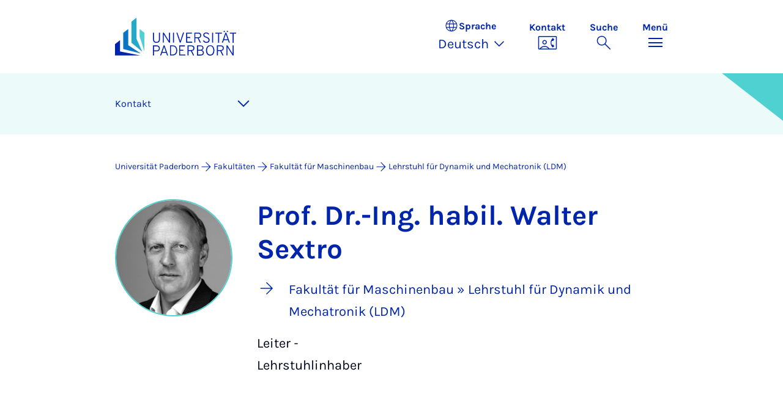

--- FILE ---
content_type: text/html; charset=utf-8
request_url: https://www.uni-paderborn.de/person/21220
body_size: 12710
content:
<!DOCTYPE html>
<html lang="de">
<head>

<meta charset="utf-8">
<!-- 
	Copyright Universität Paderborn

	This website is powered by TYPO3 - inspiring people to share!
	TYPO3 is a free open source Content Management Framework initially created by Kasper Skaarhoj and licensed under GNU/GPL.
	TYPO3 is copyright 1998-2026 of Kasper Skaarhoj. Extensions are copyright of their respective owners.
	Information and contribution at https://typo3.org/
-->


<link rel="icon" href="/_assets/2fef5a57ccfb6518b32ca960619c0f44/Icons/favicon.ico" type="image/vnd.microsoft.icon">
<title>Prof. Dr.-Ing. habil. Walter Sextro - Kontakt | Universität Paderborn</title>
<meta name="generator" content="TYPO3 CMS">
<meta name="viewport" content="width=device-width, initial-scale=1, minimum-scale=1, maximum-scale=5">
<meta name="twitter:card" content="summary">
<meta property="upb:pageid" content="29691">
<meta property="upb:changed" content="25.08.2023 09:45:39">
<meta property="upb:changedts" content="1692949539">
<meta name="copyright" content="Universität Paderborn">


<link rel="stylesheet" href="/typo3temp/assets/compressed/merged-651ef7f60a1f7281557e400a5c662884-11f13ed3c799fcf4dfcaa548e827ef6a.css.gz?1768800185" media="all">
<link href="/_assets/41f313ddc60e6583fa91411440628db0/Dist/Css/researcher-profile.min.css?1768558488" rel="stylesheet" >
<link href="/_assets/41f313ddc60e6583fa91411440628db0/Dist/Css/breadcrumb.min.css?1768558488" rel="stylesheet" >
<link href="/_assets/41f313ddc60e6583fa91411440628db0/Dist/Css/room-map.min.css?1768558488" rel="stylesheet" >
<link href="/_assets/41f313ddc60e6583fa91411440628db0/Dist/Css/accordion.min.css?1768558488" rel="stylesheet" >
<link href="/_assets/41f313ddc60e6583fa91411440628db0/Dist/Css/publications.min.css?1768558488" rel="stylesheet" >
<link href="/_assets/41f313ddc60e6583fa91411440628db0/Dist/Css/stage.min.css?1768558488" rel="stylesheet" >
<link href="/_assets/41f313ddc60e6583fa91411440628db0/Dist/Css/anchor-navigation.min.css?1768558488" rel="stylesheet" >






<link rel="apple-touch-icon" sizes="57x57" href="/typo3conf/ext/upb_base/Resources/Public/Icons/favicons/apple-icon-57x57.png">
<link rel="apple-touch-icon" sizes="60x60" href="/typo3conf/ext/upb_base/Resources/Public/Icons/favicons/apple-icon-60x60.png">
<link rel="apple-touch-icon" sizes="72x72" href="/typo3conf/ext/upb_base/Resources/Public/Icons/favicons/apple-icon-72x72.png">
<link rel="apple-touch-icon" sizes="76x76" href="/typo3conf/ext/upb_base/Resources/Public/Icons/favicons/apple-icon-76x76.png">
<link rel="apple-touch-icon" sizes="114x114" href="/typo3conf/ext/upb_base/Resources/Public/Icons/favicons/apple-icon-114x114.png">
<link rel="apple-touch-icon" sizes="120x120" href="/typo3conf/ext/upb_base/Resources/Public/Icons/favicons/apple-icon-120x120.png">
<link rel="apple-touch-icon" sizes="144x144" href="/typo3conf/ext/upb_base/Resources/Public/Icons/favicons/apple-icon-144x144.png">
<link rel="apple-touch-icon" sizes="152x152" href="/typo3conf/ext/upb_base/Resources/Public/Icons/favicons/apple-icon-152x152.png">
<link rel="apple-touch-icon" sizes="180x180" href="/typo3conf/ext/upb_base/Resources/Public/Icons/favicons/apple-icon-180x180.png">
<link rel="icon" type="image/png" href="/typo3conf/ext/upb_base/Resources/Public/Icons/favicons/favicon-32x32.png" sizes="32x32">
<link rel="icon" type="image/png" href="/typo3conf/ext/upb_base/Resources/Public/Icons/favicons/favicon-96x96.png" sizes="96x96">
<link rel="icon" type="image/png" href="/typo3conf/ext/upb_base/Resources/Public/Icons/favicons/favicon-16x16.png" sizes="16x16">


<meta name="msapplication-TileImage" content="/typo3conf/ext/upb_base/Resources/Public/Icons/favicons/ms-icon-144x144.png">
<link href="/typo3conf/ext/upb/Resources/Public/Files/fonts/fontawesome-webfont.woff2" as="font" crossorigin>
<link rel="canonical" href="https://www.uni-paderborn.de/person/21220"/>

<link rel="alternate" hreflang="de-DE" href="https://www.uni-paderborn.de/person/21220"/>
<link rel="alternate" hreflang="en-GB" href="https://www.uni-paderborn.de/en/person/21220"/>
<link rel="alternate" hreflang="x-default" href="https://www.uni-paderborn.de/person/21220"/>
</head>
<body>

    
    

    
    








<header class="main-header sticky-top w-100">
    <nav class="navbar">
        <div class="container">
            
                    
                            <a class="navbar-brand" title="Zur Startseite" href="/">
                                <img alt="UPB Logo" src="/_assets/41f313ddc60e6583fa91411440628db0/Dist/Media/images/upb-logo-de.svg" width="393" height="123" />
                            </a>
                        
                
            <div class="d-flex navbar-actions">
                <div class="navbar-action-item d-none d-lg-block lang-switch">
                    <button class="navbar-button" data-bs-toggle="popover" data-bs-placement="bottom"
                            data-bs-offset="-40,0" data-bs-content-id="popover-content" tabindex="0" role="button">
                        <span class="header">
                            <span>Sprache</span>
                            
<svg xmlns="http://www.w3.org/2000/svg" class="icon "><use xlink:href="#icon-language"></use></svg>

                            <span class="label">Sprache</span>
                        </span>
                        
                            
                                <span class="lang">Deutsch
<svg xmlns="http://www.w3.org/2000/svg" class="icon "><use xlink:href="#icon-expand_more"></use></svg>
</span>
                            
                        
                            
                        
                            
                        
                    </button>
                </div>
                
                    <div class="navbar-action-item d-none d-lg-block contact">
                        <a class="navbar-button" title="Weiter zu Kontakt" href="/kontakt">
                            <span>Kontakt</span>
                            
<svg xmlns="http://www.w3.org/2000/svg" class="icon "><use xlink:href="#icon-contact_phone"></use></svg>

                        </a>
                    </div>
                
                <div class="d-flex navbar-actions_main">
                    <ul class="navbar-actions_main-items">
                        
                            <li class="d-none d-lg-block navbar-action-item">
                                <button class="navbar-button navbar-button--collapse-search" type="button"
                                        aria-controls="searchBarUPB" aria-expanded="false" aria-label="Suche umschalten">
                                    <span>Suche</span>
                                    
<svg xmlns="http://www.w3.org/2000/svg" class="icon icon-open search"><use xlink:href="#icon-search"></use></svg>

                                    
<svg xmlns="http://www.w3.org/2000/svg" class="icon icon-close close"><use xlink:href="#icon-close"></use></svg>

                                </button>
                            </li>
                        
                        <li class="navbar-action-item">
                            <button class="navbar-button navbar-button--collapse-menu" type="button"
                                    aria-controls="navbarUPB" aria-expanded="false" aria-label="Menü umschalten">
                                <span>Menü</span>
                                <div class="css-icon-wrapper">
                                    <div class="menu-toggle-icon"></div>
                                </div>
                            </button>
                        </li>
                    </ul>
                </div>
            </div>
        </div>
        <div id="popover-content" class="language-switcher d-none">
            <ul class="list-group list-group-flush">
                
                    
                    
                    
                        <li class="list-group-item active" aria-current="true">
                            <a class="d-block" href="/person/21220">Deutsch</a>
                        </li>
                    
                
                    
                    
                    
                        <li class="list-group-item" aria-current="false">
                            <a class="d-block" href="/en/person/21220">English</a>
                        </li>
                    
                
                    
                    
                    
                
            </ul>
        </div>
    </nav>
    <nav class="navbar-collapse navbar-navigation bg-white collapse" id="navbarUPB">
        
<div class="container">
    <div class="row">
        <div class="col overflow-auto-mobile">
            <div class="controls">
                <button type="button" class="close-submenu">
                    Zurück
                </button>
                <ul class="breadcrumb" aria-label="breadcrumb">
                    <li>
                        <button type="button" aria-label="Zurück zum Hauptmenü">
                            Hauptmenü
                        </button>
                    </li>
                </ul>
            </div>
            <div class="menu-wrapper">
                <div class="grid">
                    <ul class="main-menu" role="menubar">
                        
                            <li>
                                
                                        <button type="button" title="toggle submenu" class="toggle-submenu">
                                            Studium
                                            
<svg xmlns="http://www.w3.org/2000/svg" class="icon "><use xlink:href="#icon-arrow_forward"></use></svg>

                                        </button>
                                    
                                
                                    
    <ul role="menu">
        <li>
            <a href="/studium" role="">
                    Seite &quot;Studium&quot; öffnen
            </a>
        </li>
        
            <li>
                
                        <a href="/studium/studieninteressierte" role="">
                            Studieninteressierte
                        </a>
                    
                
            </li>
        
            <li>
                
                        <a href="/studium/studierende" role="">
                            Studierende
                        </a>
                    
                
            </li>
        
            <li>
                
                        <a href="/studium/schulen-lehrerinnen" role="">
                            Schulen &amp; Lehrer*innen
                        </a>
                    
                
            </li>
        
    </ul>

                                
                            </li>
                        
                            <li>
                                
                                        <button type="button" title="toggle submenu" class="toggle-submenu">
                                            Lehre
                                            
<svg xmlns="http://www.w3.org/2000/svg" class="icon "><use xlink:href="#icon-arrow_forward"></use></svg>

                                        </button>
                                    
                                
                                    
    <ul role="menu">
        <li>
            <a href="/lehre" role="">
                    Seite &quot;Lehre&quot; öffnen
            </a>
        </li>
        
            <li>
                
                        <button type="button" title="toggle submenu" class="toggle-submenu">
                            Profil
                            
<svg xmlns="http://www.w3.org/2000/svg" class="icon "><use xlink:href="#icon-arrow_forward"></use></svg>

                        </button>
                    
                
                    
    <ul role="menu">
        <li>
            <a href="/lehre/profil" role="">
                    Seite &quot;Profil&quot; öffnen
            </a>
        </li>
        
            <li>
                
                        <a href="/lehre/profil/leitbild-fuer-studium-und-lehre" role="">
                            Leitbild für Studium und Lehre
                        </a>
                    
                
            </li>
        
            <li>
                
                        <a href="/lehre/profil/digitalisierung-e-learning" role="">
                            Digitalisierung &amp; E-Learning
                        </a>
                    
                
            </li>
        
            <li>
                
                        <a href="/lehre/profil/open-source" role="">
                            Open Source
                        </a>
                    
                
            </li>
        
    </ul>

                
            </li>
        
            <li>
                
                        <button type="button" title="toggle submenu" class="toggle-submenu">
                            Lehren
                            
<svg xmlns="http://www.w3.org/2000/svg" class="icon "><use xlink:href="#icon-arrow_forward"></use></svg>

                        </button>
                    
                
                    
    <ul role="menu">
        <li>
            <a href="/lehre/lehren" role="">
                    Seite &quot;Lehren&quot; öffnen
            </a>
        </li>
        
            <li>
                
                        <a href="/lehre/lehren/kompetenzorientiert-lehren" role="">
                            Kompetenzorientiert Lehren
                        </a>
                    
                
            </li>
        
            <li>
                
                        <a href="/lehre/lehren/pruefungen-gestalten" role="">
                            Prüfungen gestalten
                        </a>
                    
                
            </li>
        
            <li>
                
                        <a href="/lehre/lehren/lehre-organisieren" role="">
                            Lehre organisieren
                        </a>
                    
                
            </li>
        
            <li>
                
                        <a href="/lehre/lehren/lehrevaluation" role="">
                            Lehrevaluation
                        </a>
                    
                
            </li>
        
            <li>
                
                        <a href="/lehre/lehren/studium-generale" role="">
                            Studium Generale
                        </a>
                    
                
            </li>
        
            <li>
                
                        <a href="/lehre/lehren/upbforfuture" role="">
                            Ringvorlesung Nachhaltigkeit
                        </a>
                    
                
            </li>
        
    </ul>

                
            </li>
        
            <li>
                
                        <a href="/lehre/ki-in-der-lehre" role="">
                            KI in der Lehre
                        </a>
                    
                
            </li>
        
            <li>
                
                        <button type="button" title="toggle submenu" class="toggle-submenu">
                            Digitale Lehre
                            
<svg xmlns="http://www.w3.org/2000/svg" class="icon "><use xlink:href="#icon-arrow_forward"></use></svg>

                        </button>
                    
                
                    
    <ul role="menu">
        <li>
            <a href="/lehre/digitale-lehre" role="">
                    Seite &quot;Digitale Lehre&quot; öffnen
            </a>
        </li>
        
            <li>
                
                        <a href="/lehre/digitale-lehre" role="">
                            Digitale Lehre
                        </a>
                    
                
            </li>
        
            <li>
                
                        <a href="/lehre/digitale-lehre/lehrmaterial-digitalisieren" role="">
                            Digitale Lernräume
                        </a>
                    
                
            </li>
        
            <li>
                
                        <a href="/lehre/digitale-lehre/digitale-pruefformate" role="">
                            Digitale Prüfformate
                        </a>
                    
                
            </li>
        
            <li>
                
                        <a href="/lehre/digitale-lehre/uebersicht-pruefungssysteme" role="">
                            Übersicht Prüfungssysteme
                        </a>
                    
                
            </li>
        
            <li>
                
                        <a href="/lehre/digitale-lehre/digitale-tools" role="">
                            Digitale Tools
                        </a>
                    
                
            </li>
        
            <li>
                
                        <a href="/lehre/ki-in-der-lehre" role="">
                            KI in der Lehre
                        </a>
                    
                
            </li>
        
            <li>
                
                        <a href="/lehre/digitale-lehre/faqs" role="">
                            FAQs
                        </a>
                    
                
            </li>
        
    </ul>

                
            </li>
        
            <li>
                
                        <button type="button" title="toggle submenu" class="toggle-submenu">
                            Qualifizierung und Service
                            
<svg xmlns="http://www.w3.org/2000/svg" class="icon "><use xlink:href="#icon-arrow_forward"></use></svg>

                        </button>
                    
                
                    
    <ul role="menu">
        <li>
            <a href="/lehre/qualifizierung-und-service" role="">
                    Seite &quot;Qualifizierung und Service&quot; öffnen
            </a>
        </li>
        
            <li>
                
                        <a href="/lehre/qualifizierung-und-service/hochschuldidaktik" role="">
                            Hochschuldidaktik
                        </a>
                    
                
            </li>
        
            <li>
                
                        <a href="/lehre/qualifizierung-und-service/kompetenzzentrum-schreiben" role="">
                            Kompetenzzentrum Schreiben
                        </a>
                    
                
            </li>
        
            <li>
                
                        <a href="/lehre/qualifizierung-und-service/interne-fort-und-weiterbildung" role="">
                            Interne Fort- und Weiterbildung
                        </a>
                    
                
            </li>
        
            <li>
                
                        <a href="/lehre/qualifizierung-und-service/plaz" role="">
                            Angebote in der Lehrkräftebildung (PLAZ)
                        </a>
                    
                
            </li>
        
            <li>
                
                        <a href="/lehre/qualifizierung-und-service/angebote-der-fakultaeten" role="">
                            Angebote der Fakultäten
                        </a>
                    
                
            </li>
        
            <li>
                
                        <a href="/lehre/qualifizierung-und-service/lehre-international" role="">
                            Lehre International
                        </a>
                    
                
            </li>
        
    </ul>

                
            </li>
        
            <li>
                
                        <button type="button" title="toggle submenu" class="toggle-submenu">
                            Lehrinnovationen
                            
<svg xmlns="http://www.w3.org/2000/svg" class="icon "><use xlink:href="#icon-arrow_forward"></use></svg>

                        </button>
                    
                
                    
    <ul role="menu">
        <li>
            <a href="/lehre/lehrinnovationen" role="">
                    Seite &quot;Lehrinnovationen&quot; öffnen
            </a>
        </li>
        
            <li>
                
                        <a href="/lehre/lehrinnovationen/lehrpreise-an-der-upb" role="">
                            Lehrpreise an der UPB
                        </a>
                    
                
            </li>
        
            <li>
                
                        <a href="/lehre/lehrinnovationen/fellowship" role="">
                            Fellowship
                        </a>
                    
                
            </li>
        
            <li>
                
                        <a href="/lehre/lehrinnovationen/tag-der-lehre" role="">
                            Tag der Lehre
                        </a>
                    
                
            </li>
        
            <li>
                
                        <a href="/lehre/lehrinnovationen/lehrprojekte" role="">
                            Lehrprojekte
                        </a>
                    
                
            </li>
        
            <li>
                
                        <a href="/lehre/lehrinnovationen/e-learning-label" role="">
                            E-Learning Label
                        </a>
                    
                
            </li>
        
    </ul>

                
            </li>
        
            <li>
                
                        <button type="button" title="toggle submenu" class="toggle-submenu">
                            Lehrforschungsverbünde
                            
<svg xmlns="http://www.w3.org/2000/svg" class="icon "><use xlink:href="#icon-arrow_forward"></use></svg>

                        </button>
                    
                
                    
    <ul role="menu">
        <li>
            <a href="/lehre/lehrforschungsverbuende" role="">
                    Seite &quot;Lehrforschungsverbünde&quot; öffnen
            </a>
        </li>
        
            <li>
                
                        <a href="/lehre/lehrforschungsverbuende/dh-nrw-projekte" role="">
                            DH.NRW
                        </a>
                    
                
            </li>
        
            <li>
                
                        <a href="/lehre/lehrforschungsverbuende/stiftung-innovation-in-der-hochschullehre" role="">
                            Stiftung Innovation in der Hochschullehre
                        </a>
                    
                
            </li>
        
            <li>
                
                        <a href="/lehre/lehrforschungsverbuende/kompetenzzentrum-hochschuldidaktik-mathematik-khdm" role="">
                            Kompetenzzentrum Hochschuldidaktik Mathematik (khdm)
                        </a>
                    
                
            </li>
        
            <li>
                
                        <a href="/lehre/qpl" role="">
                            Qualitätspakt Lehre
                        </a>
                    
                
            </li>
        
    </ul>

                
            </li>
        
    </ul>

                                
                            </li>
                        
                            <li>
                                
                                        <button type="button" title="toggle submenu" class="toggle-submenu">
                                            Forschung
                                            
<svg xmlns="http://www.w3.org/2000/svg" class="icon "><use xlink:href="#icon-arrow_forward"></use></svg>

                                        </button>
                                    
                                
                                    
    <ul role="menu">
        <li>
            <a href="/forschung" role="">
                    Seite &quot;Forschung&quot; öffnen
            </a>
        </li>
        
            <li>
                
                        <button type="button" title="toggle submenu" class="toggle-submenu">
                            Forschungsprofil
                            
<svg xmlns="http://www.w3.org/2000/svg" class="icon "><use xlink:href="#icon-arrow_forward"></use></svg>

                        </button>
                    
                
                    
    <ul role="menu">
        <li>
            <a href="/forschung/forschungsprofil" role="">
                    Seite &quot;Forschungsprofil&quot; öffnen
            </a>
        </li>
        
            <li>
                
                        <a href="https://www.uni-paderborn.de/forschung/forschungsprofil#profilbereiche" role="">
                            Profilbereiche
                        </a>
                    
                
            </li>
        
            <li>
                
                        <a href="https://www.uni-paderborn.de/forschung/forschungsprofil#c478569" role="">
                            Interdisziplinäre Forschungseinrichtungen
                        </a>
                    
                
            </li>
        
            <li>
                
                        <a href="https://www.uni-paderborn.de/forschung/forschungsprofil#orte-der-forschung" role="">
                            Forschung in den Fakultäten
                        </a>
                    
                
            </li>
        
            <li>
                
                        <a href="/forschung/forschungsprofil/sonderforschungsbereiche" role="">
                            Sonderforschungsbereiche
                        </a>
                    
                
            </li>
        
            <li>
                
                        <a href="/forschung/forschungsprofil/graduiertenkollegs" role="">
                            Graduiertenkollegs und -schulen
                        </a>
                    
                
            </li>
        
            <li>
                
                        <a href="/forschung/forschungsprofil/dfg-forschungsgruppen" role="">
                            DFG-Forschungsgruppen
                        </a>
                    
                
            </li>
        
            <li>
                
                        <a href="/forschung/forschungsprofil/dfg-schwerpunktprogramme" role="">
                            DFG-Schwerpunktprogramme
                        </a>
                    
                
            </li>
        
            <li>
                
                        <a href="/forschung/forschungsprofil/erc-grants" role="">
                            ERC-Grants
                        </a>
                    
                
            </li>
        
            <li>
                
                        <a href="/forschung/forschungsprofil/leibniz-preistraegerinnen" role="">
                            Leibniz Preisträger*innen
                        </a>
                    
                
            </li>
        
    </ul>

                
            </li>
        
            <li>
                
                        <button type="button" title="toggle submenu" class="toggle-submenu">
                            Wissenschaftliche Karriere
                            
<svg xmlns="http://www.w3.org/2000/svg" class="icon "><use xlink:href="#icon-arrow_forward"></use></svg>

                        </button>
                    
                
                    
    <ul role="menu">
        <li>
            <a href="/forschung/wissenschaftliche-karriere" role="">
                    Seite &quot;Wissenschaftliche Karriere&quot; öffnen
            </a>
        </li>
        
            <li>
                
                        <a href="/jennyalonicentre" role="">
                            Frühe Karrierephase
                        </a>
                    
                
            </li>
        
            <li>
                
                        <a href="/zv/4-5/personalentwicklung/prof" role="">
                            Professur an der Universität Paderborn
                        </a>
                    
                
            </li>
        
            <li>
                
                        <a href="/zv/4-4/stellenangebote" role="">
                            Stellenportal
                        </a>
                    
                
            </li>
        
            <li>
                
                        <a href="/zv/4-5/personalentwicklung" role="">
                            Universität als Arbeitgeberin
                        </a>
                    
                
            </li>
        
    </ul>

                
            </li>
        
            <li>
                
                        <button type="button" title="toggle submenu" class="toggle-submenu">
                            Forschungsservices
                            
<svg xmlns="http://www.w3.org/2000/svg" class="icon "><use xlink:href="#icon-arrow_forward"></use></svg>

                        </button>
                    
                
                    
    <ul role="menu">
        <li>
            <a href="/forschung/forschungsservices" role="">
                    Seite &quot;Forschungsservices&quot; öffnen
            </a>
        </li>
        
            <li>
                
                        <a href="/forschung/foerder-und-antragsberatung" role="">
                            Förder- und Antragsberatung
                        </a>
                    
                
            </li>
        
            <li>
                
                        <a href="/forschung/rechtliche-beratung-in-forschung-und-entwicklung" role="">
                            Rechtliche Beratung in Forschung und Entwicklung
                        </a>
                    
                
            </li>
        
            <li>
                
                        <a href="/universitaet/ethik-kommission" role="">
                            Ethik-Kommission
                        </a>
                    
                
            </li>
        
            <li>
                
                        <a href="/forschung/forschungsinformationen-an-der-upb" role="">
                            Forschungsinformationen an der UPB
                        </a>
                    
                
            </li>
        
            <li>
                
                        <a href="/forschung/foerder-und-antragsberatung/forschungsdaten" role="">
                            Forschungsdatenmanagement
                        </a>
                    
                
            </li>
        
            <li>
                
                        <a href="https://digital.ub.uni-paderborn.de/ubpb" role="">
                            Publikationsservice der Universitätsbibliothek
                        </a>
                    
                
            </li>
        
            <li>
                
                        <a href="https://www.ub.uni-paderborn.de/publizieren/open-access" role="">
                            Open Access-Portal
                        </a>
                    
                
            </li>
        
            <li>
                
                        <a href="/forschung/patente" role="">
                            Erfindungen und Patente
                        </a>
                    
                
            </li>
        
            <li>
                
                        <a href="https://www.tecup.de" role="">
                            Gründung
                        </a>
                    
                
            </li>
        
            <li>
                
                        <a href="/forschung/netzwerk-interdisziplinaere-forschung" role="">
                            Netzwerk interdisziplinäre Forschung
                        </a>
                    
                
            </li>
        
            <li>
                
                        <a href="/forschung/fk" role="">
                            Interne Fördermittel (Forschungskommission)
                        </a>
                    
                
            </li>
        
    </ul>

                
            </li>
        
            <li>
                
                        <button type="button" title="toggle submenu" class="toggle-submenu">
                            Forschungskultur
                            
<svg xmlns="http://www.w3.org/2000/svg" class="icon "><use xlink:href="#icon-arrow_forward"></use></svg>

                        </button>
                    
                
                    
    <ul role="menu">
        <li>
            <a href="/forschung/forschungskultur" role="">
                    Seite &quot;Forschungskultur&quot; öffnen
            </a>
        </li>
        
            <li>
                
                        <a href="/gleichstellung/gleichstellungsbeauftragte/auszeichnungen/forschungsorientierte-gleichstellungsstandards" role="">
                            Forschungsorientierte Gleichstellungsstandards
                        </a>
                    
                
            </li>
        
            <li>
                
                        <a href="/gleichstellung/gleichstellungsbeauftragte/angebote/beratungsangebot-zu-gleichstellungsaspekten-bei-der-beantragung-von-forschungsprojekten" role="">
                            Gender &amp; Diversity Consulting
                        </a>
                    
                
            </li>
        
            <li>
                
                        <a href="/universitaet/ethik-kommission" role="">
                            Ethikkommission
                        </a>
                    
                
            </li>
        
            <li>
                
                        <a href="/forschung/gute-wissenschaftliche-praxis" role="">
                            Gute wissenschaftliche Praxis
                        </a>
                    
                
            </li>
        
            <li>
                
                        <a href="/forschung/forschungskultur/hrs4r" role="">
                            Human Resources Strategy for Researchers
                        </a>
                    
                
            </li>
        
    </ul>

                
            </li>
        
    </ul>

                                
                            </li>
                        
                            <li>
                                
                                        <button type="button" title="toggle submenu" class="toggle-submenu">
                                            Transfer
                                            
<svg xmlns="http://www.w3.org/2000/svg" class="icon "><use xlink:href="#icon-arrow_forward"></use></svg>

                                        </button>
                                    
                                
                                    
    <ul role="menu">
        <li>
            <a href="/transfer" role="">
                    Seite &quot;Transfer&quot; öffnen
            </a>
        </li>
        
            <li>
                
                        <a href="/transfer/gemeinsam-gestalten" role="">
                            Gemeinsam gestalten
                        </a>
                    
                
            </li>
        
            <li>
                
                        <a href="/transfer/gemeinsam-innovieren" role="">
                            Gemeinsam innovieren
                        </a>
                    
                
            </li>
        
            <li>
                
                        <a href="/transfer/gemeinsam-reflektieren" role="">
                            Gemeinsam reflektieren
                        </a>
                    
                
            </li>
        
            <li>
                
                        <a href="/transfer/kontakte-1" role="">
                            Kontakte
                        </a>
                    
                
            </li>
        
    </ul>

                                
                            </li>
                        
                            <li>
                                
                                        <button type="button" title="toggle submenu" class="toggle-submenu">
                                            International
                                            
<svg xmlns="http://www.w3.org/2000/svg" class="icon "><use xlink:href="#icon-arrow_forward"></use></svg>

                                        </button>
                                    
                                
                                    
    <ul role="menu">
        <li>
            <a href="/international" role="">
                    Seite &quot;International&quot; öffnen
            </a>
        </li>
        
            <li>
                
                        <a href="/international/internationales-profil" role="">
                            Internationales Profil
                        </a>
                    
                
            </li>
        
            <li>
                
                        <a href="/international/internationaler-campus" role="">
                            Internationaler Campus
                        </a>
                    
                
            </li>
        
    </ul>

                                
                            </li>
                        
                            <li>
                                
                                        <button type="button" title="toggle submenu" class="toggle-submenu">
                                            Universität
                                            
<svg xmlns="http://www.w3.org/2000/svg" class="icon "><use xlink:href="#icon-arrow_forward"></use></svg>

                                        </button>
                                    
                                
                                    
    <ul role="menu">
        <li>
            <a href="/universitaet" role="">
                    Seite &quot;Universität&quot; öffnen
            </a>
        </li>
        
            <li>
                
                        <button type="button" title="toggle submenu" class="toggle-submenu">
                            Über uns
                            
<svg xmlns="http://www.w3.org/2000/svg" class="icon "><use xlink:href="#icon-arrow_forward"></use></svg>

                        </button>
                    
                
                    
    <ul role="menu">
        <li>
            <a href="/universitaet" role="">
                    Seite &quot;Über uns&quot; öffnen
            </a>
        </li>
        
            <li>
                
                        <a href="/universitaet/leitbild" role="">
                            Leitbild
                        </a>
                    
                
            </li>
        
            <li>
                
                        <a href="/universitaet/presse-kommunikation-marketing/geschichte-der-hochschule" role="">
                            Geschichte
                        </a>
                    
                
            </li>
        
            <li>
                
                        <a href="/universitaet/ehrungen-der-universitaet" role="">
                            Ehrungen der Universität
                        </a>
                    
                
            </li>
        
            <li>
                
                        <a href="/universitaet/universitaetsgesellschaft-paderborn" role="">
                            Universitätsgesellschaft
                        </a>
                    
                
            </li>
        
            <li>
                
                        <a href="/alumni" role="">
                            Alumni
                        </a>
                    
                
            </li>
        
            <li>
                
                        <a href="http://www.unishop-paderborn.de" role="">
                            Unishop
                        </a>
                    
                
            </li>
        
    </ul>

                
            </li>
        
            <li>
                
                        <button type="button" title="toggle submenu" class="toggle-submenu">
                            Organisation
                            
<svg xmlns="http://www.w3.org/2000/svg" class="icon "><use xlink:href="#icon-arrow_forward"></use></svg>

                        </button>
                    
                
                    
    <ul role="menu">
        <li>
            <a href="/universitaet/organisation-der-universitaet" role="">
                    Seite &quot;Organisation&quot; öffnen
            </a>
        </li>
        
            <li>
                
                        <a href="/universitaet/praesidium" role="">
                            Präsidium
                        </a>
                    
                
            </li>
        
            <li>
                
                        <a href="/universitaet/hochschulrat" role="">
                            Hochschulrat
                        </a>
                    
                
            </li>
        
            <li>
                
                        <a href="/universitaet/senat" role="">
                            Senat
                        </a>
                    
                
            </li>
        
            <li>
                
                        <a href="/fakultaeten" role="">
                            Fakultäten
                        </a>
                    
                
            </li>
        
            <li>
                
                        <a href="/zv" role="">
                            Zentrale Hochschulverwaltung
                        </a>
                    
                
            </li>
        
            <li>
                
                        <a href="/universitaet/zentrale-wissenschaftliche-einrichtungen" role="">
                            Zentrale wissenschaftliche Einrichtungen
                        </a>
                    
                
            </li>
        
            <li>
                
                        <a href="/universitaet/zentrale-betriebseinheiten" role="">
                            Zentrale Betriebseinheiten
                        </a>
                    
                
            </li>
        
            <li>
                
                        <a href="/universitaet/vertretungen-und-beauftragte" role="">
                            Vertretungen und Beauftragte
                        </a>
                    
                
            </li>
        
            <li>
                
                        <a href="/universitaet/anlauf-und-beratungsstellen" role="">
                            Anlauf- und Beratungsstellen
                        </a>
                    
                
            </li>
        
            <li>
                
                        <a href="/universitaet/universitaetskommissionen" role="">
                            Universitätskommissionen
                        </a>
                    
                
            </li>
        
    </ul>

                
            </li>
        
            <li>
                
                        <button type="button" title="toggle submenu" class="toggle-submenu">
                            Arbeiten bei uns
                            
<svg xmlns="http://www.w3.org/2000/svg" class="icon "><use xlink:href="#icon-arrow_forward"></use></svg>

                        </button>
                    
                
                    
    <ul role="menu">
        <li>
            <a href="/universitaet/die-universitaet-als-arbeitgeberin" role="">
                    Seite &quot;Arbeiten bei uns&quot; öffnen
            </a>
        </li>
        
            <li>
                
                        <a href="/zv/4-4/stellenangebote" role="">
                            Stellenangebote
                        </a>
                    
                
            </li>
        
            <li>
                
                        <a href="/gleichstellung" role="">
                            Gleichstellung, Vereinbarkeit und Diversity
                        </a>
                    
                
            </li>
        
            <li>
                
                        <a href="/universitaet/international-relations/welcomeservices" role="">
                            Welcome Services
                        </a>
                    
                
            </li>
        
            <li>
                
                        <a href="/zv/4-5/personalentwicklung" role="">
                            Personalentwicklung
                        </a>
                    
                
            </li>
        
            <li>
                
                        <a href="/jennyalonicentre" role="">
                            Wissenschaftliche Karrierewege
                        </a>
                    
                
            </li>
        
            <li>
                
                        <a href="/universitaet/dual-career-couples" role="">
                            Dual Career Service
                        </a>
                    
                
            </li>
        
            <li>
                
                        <a href="/universitaet/gesunde-hochschule" role="">
                            Gesunde Hochschule
                        </a>
                    
                
            </li>
        
            <li>
                
                        <a href="/studium/kultur-sport-und-freizeit-an-der-universitaet-paderborn" role="">
                            Kultur, Sport und Freizeit
                        </a>
                    
                
            </li>
        
    </ul>

                
            </li>
        
            <li>
                
                        <a href="/universitaet/anreise-lageplan" role="">
                            Anfahrt und Lageplan
                        </a>
                    
                
            </li>
        
    </ul>

                                
                            </li>
                        
                            <li>
                                
                                        <button type="button" title="toggle submenu" class="toggle-submenu">
                                            Fakultäten
                                            
<svg xmlns="http://www.w3.org/2000/svg" class="icon "><use xlink:href="#icon-arrow_forward"></use></svg>

                                        </button>
                                    
                                
                                    
    <ul role="menu">
        <li>
            <a href="/fakultaeten" role="">
                    Seite &quot;Fakultäten&quot; öffnen
            </a>
        </li>
        
            <li>
                
                        <a href="https://kw.uni-paderborn.de" role="">
                            Fakultät für Kulturwissenschaften
                        </a>
                    
                
            </li>
        
            <li>
                
                        <a href="https://wiwi.uni-paderborn.de" role="">
                            Fakultät für Wirtschaftswissenschaften
                        </a>
                    
                
            </li>
        
            <li>
                
                        <a href="https://nw.uni-paderborn.de" role="">
                            Fakultät für Naturwissenschaften
                        </a>
                    
                
            </li>
        
            <li>
                
                        <a href="https://mb.uni-paderborn.de" role="">
                            Fakultät für Maschinenbau
                        </a>
                    
                
            </li>
        
            <li>
                
                        <a href="http://www.eim.uni-paderborn.de" role="">
                            Fakultät für Elektrotechnik, Informatik und Mathematik
                        </a>
                    
                
            </li>
        
    </ul>

                                
                            </li>
                        
                            <li>
                                
                                        
                                                <a href="/universitaet/presse-kommunikation-marketing/landingpage-presse" role="menuitem">
                                                    Presse
                                                </a>
                                            
                                    
                                
                            </li>
                        
                    </ul>
                    <div class="active-submenu"></div>
                </div>
            </div>
            <div class="more-links">
                
                
            </div>
        </div>
    </div>
</div>





    </nav>
    <div class="navbar-collapse navbar-search bg-white collapse" id="searchBarUPB">
        <div class="container">
            <form class="form-inline" id="searchbox_000811303303555764227:ajae23nnrte"
                  action="https://www.google.com/cse" accept-charset="utf-8">
                <input type="hidden" name="cx" value="000811303303555764227:ajae23nnrte" />
                <input type="hidden" name="cof" value="FORID:0" />
                <div class="input-group">
                    <input class="form-control" type="search" name="q"
                        placeholder="Suchen (Google)"
                        aria-label="Search">
                    <button class="btn btn-primary search-submit-btn" type="submit">
                        
<svg xmlns="http://www.w3.org/2000/svg" class="icon icon-open"><use xlink:href="#icon-search"></use></svg>

                    </button>
                </div>
            </form>
            <script type="text/javascript">
                let form = document.getElementById("searchbox_000811303303555764227:ajae23nnrte");
                form.action='/suche';
                form.cof.value='FORID:11';
            </script>
        </div>
    </div>
</header>



    
    






        
            



<section id="header" class="stage small">
    <div class="image">
        
                
                    



    
        
    

    
    
    <figure class="">
        <picture>
            
            
            
                
        
                
                <source srcset="/fileadmin/home/upb-buehne1.png" media="(max-width: 768px)" />
            
    
            
            
                
        
                
                <source srcset="/fileadmin/home/upb-buehne1.png" media="(max-width: 992px)" />
            
    
            
            
                
        
                
                <source srcset="/fileadmin/home/upb-buehne1.png" media="(max-width: 1200px)" />
            
    
            
            
                    <img itemprop="image" class="img-fluid" loading="lazy" src="/fileadmin/home/upb-buehne1.png" width="6000" height="1263" alt="" />
                
        </picture>
    </figure>



                
            
    </div>
</section>


        
    



    
        
        




<nav class="navbar navbar-scrollspy navbar-expand-xl sticky-top">
    <div class="container">
        <div class="row g-0">
            <div class="navbar-mobile">
                <a class="navbar-title text-primary text-decoration-none d-xl-none" href="#"></a>
                <button class="navbar-toggler d-xl-none" type="button" data-bs-toggle="collapse"
                        data-bs-target="#navbarScroll-0" aria-controls="navbarScroll" aria-expanded="false"
                        aria-label="Toggle navigation">
                    
<svg xmlns="http://www.w3.org/2000/svg" class="icon "><use xlink:href="#icon-expand_more"></use></svg>

                </button>
                <div id="navbarScroll-0" class="collapse navbar-collapse">
                    <div id="main-scroll-nav" class="navbar-nav navbar-nav-scroll">
                        
                    </div>
                    <div class="navbar-nav-scroll-buttons" hidden>
                        <button class="navbar-nav-scroll-button navbar-nav-scroll-button-left" type="button">
                            
<svg xmlns="http://www.w3.org/2000/svg" class="icon "><use xlink:href="#icon-chevron_left"></use></svg>

                        </button>
                        <button class="navbar-nav-scroll-button navbar-nav-scroll-button-right" type="button">
                            
<svg xmlns="http://www.w3.org/2000/svg" class="icon "><use xlink:href="#icon-chevron_right"></use></svg>

                        </button>
                    </div>
                </div>
            </div>
        </div>
    </div>
</nav>



    

    
    
            <!--TYPO3SEARCH_begin--><div id="c483806" class="frame frame-layout-0">
                
                
                    



                
                
                    



                
                

    
        
    
    
    

    <div class="container container-breadcrumb">
        <nav class="breadcrumb-nav" aria-label="breadcrumb">
            <ol class="breadcrumb" itemscope="" itemtype="https://schema.org/BreadcrumbList">                    
                
                    <li class="breadcrumb-item" itemtype="https://schema.org/ListItem" itemprop="itemListElement" itemscope="">                        
                        
                                <a href="https://www.uni-paderborn.de/" title="Universität Paderborn" itemprop="item">
                                    Universität Paderborn
                                </a>
                                                        
                    </li>   
                    
                            <svg xmlns="http://www.w3.org/2000/svg" class="icon ">
                            <use xlink:href="#icon-arrow_forward"></use>
                            </svg>
                        
                
                    <li class="breadcrumb-item" itemtype="https://schema.org/ListItem" itemprop="itemListElement" itemscope="">                        
                        
                                <a href="https://www.uni-paderborn.de/fakultaeten" title="Fakultäten" itemprop="item">
                                    Fakultäten
                                </a>
                                                        
                    </li>   
                    
                            <svg xmlns="http://www.w3.org/2000/svg" class="icon ">
                            <use xlink:href="#icon-arrow_forward"></use>
                            </svg>
                        
                
                    <li class="breadcrumb-item" itemtype="https://schema.org/ListItem" itemprop="itemListElement" itemscope="">                        
                        
                                <a href="https://mb.uni-paderborn.de" title="Fakultät für Maschinenbau" itemprop="item">
                                    Fakultät für Maschinenbau
                                </a>
                                                        
                    </li>   
                    
                            <svg xmlns="http://www.w3.org/2000/svg" class="icon ">
                            <use xlink:href="#icon-arrow_forward"></use>
                            </svg>
                        
                
                    <li class="breadcrumb-item" itemtype="https://schema.org/ListItem" itemprop="itemListElement" itemscope="">                        
                        
                                <a href="https://mb.uni-paderborn.de/ldm" title="Lehrstuhl für Dynamik und Mechatronik (LDM)" itemprop="item">
                                    Lehrstuhl für Dynamik und Mechatronik (LDM)
                                </a>
                                                        
                    </li>   
                    
                
            </ol>
        </nav>
    </div>

    <main class="main-content">

        <div class="ce-reseacher-profile">
            <div class="wp-researcher-profile">
                


        
    



<div class="ce reseacher-profile-overview">
    <div class="container">
        <div class="row profile-header_row">
            
                <figure class="col-md-3">
                    <picture>
                        <source
                            srcset="https://pm.uni-paderborn.de/_Resources/Persistent/Thumbnails/310x310/21220.png"
                            media="(max-width: 768px)">
                        <img
                            src="https://pm.uni-paderborn.de/_Resources/Persistent/Thumbnails/310x310/21220.png"
                            class="img-fluid"
                            loading="lazy"
                            alt=""
                        />
                    </picture>
                </figure>
            
            <div class="col-md-9 d-flex flex-column align-self-center">
                <h1>Prof. Dr.-Ing. habil. Walter Sextro</h1>
                
                    
                        <p class="profile-section">
                            
                                    <a href="https://mb.uni-paderborn.de/ldm"
                                    target="_blank"
                                    class="txt-link"
                                    title="Weiter zu Fakultät für Maschinenbau » Lehrstuhl für Dynamik und Mechatronik (LDM)">
                                        
<svg xmlns="http://www.w3.org/2000/svg" class="icon "><use xlink:href="#icon-arrow_forward"></use></svg>

                                        Fakultät für Maschinenbau » Lehrstuhl für Dynamik und Mechatronik (LDM)
                                    </a>
                                
                        </p>
                    
                    <div class="profile-description">
                        
                                <p class="mb-0"> <!--  style="padding-left: 50px;" -->
                                    Leiter<em> - </em>
                                </p>
                            
                        
                            
                                <p class="mb-0">Lehrstuhlinhaber</p> <!--  style="padding-left: 50px;" -->
                            
                        
                    </div>
                
            </div>
        </div>


        

        
            <div class="row">
                <div class="col">
                    
                    <ul class="nav nav-pills" id="myTab" role="tablist">
                        
                        
                                <h2 class="mb-0">
                                    Kontakt
                                </h2>
                        
                    </ul>
                </div>
            </div>
            
            <div class="tab-content" id="myTabContent">
                
                
                    <div class="employee tab-pane fade show active" id="contact-tab-pane" role="tabpanel" aria-labelledby="contact-tab" tabindex="0">
                        
                                
<div class="col">
<div class="row">
    <div class="col-xl-6">
        <dl class="row mb-0">
            
                <dt class="col-3 col-lg-4">
                    E-Mail:
                </dt>
                
                    <dd class="col-9 col-lg-8">
                        <a class="maillink" href="mailto:walter.sextro@uni-paderborn.de"
                        target="_blank"
                        title="E-mail an walter.sextro@uni-paderborn.de">
                            walter.sextro@uni-paderborn.de
                        </a>
                    </dd>
                
                
            
            
                <dt class="col-3 col-lg-4">
                    Telefon:
                </dt>
                
                    <dd class="col-9 col-lg-8">
                        <a href="tel:+495251601801"
                        target="_blank"
                        title="Telefon:">
                            +49 5251 60-1801
                        </a>
                    </dd>
                
                
            
            
            
                <dt class="col-3 col-lg-4">Web:</dt>
                
                    <dd class="col-9 col-lg-8">
                        <a title="Homepage"
                        href="http://mb.uni-paderborn.de/ldm/"
                        target="_blank">
                            Homepage
                        </a>
                    </dd>
                
                
            

            
            
        </dl>
    </div>
    
        <div class="col-xl-6 col-xxl-5 offset-xxl-1">
            <dl class="row mb-0">
                
                    <dt class="col-3 col-lg-4">
                        Büro&shy;anschrift:
                    </dt>
                    <dd class="col-9 col-lg-8">
                        Pohlweg 47-49
                        <br>
                        33098
                        Paderborn
                    </dd>
                
                
                    <dt class="col-3 col-lg-4">
                        Raum:
                    </dt>
                    <dd class="col-9 col-lg-8">
                        







    
    

    <a id="show-map-label-8f4bc41f-e1b4-6d6f-62bf-d4995e43d108-" class="" href="#show-map-8f4bc41f-e1b4-6d6f-62bf-d4995e43d108-" data-bs-toggle="modal" data-bs-target="#show-map-8f4bc41f-e1b4-6d6f-62bf-d4995e43d108-">
        
                P1.3.31.1
            
    </a>
    <div class="map-modal modal fade" id="show-map-8f4bc41f-e1b4-6d6f-62bf-d4995e43d108-" tabindex="-1" aria-labelledby="show-map-label-8f4bc41f-e1b4-6d6f-62bf-d4995e43d108-" aria-hidden="true">
        <div class="modal-dialog modal-dialog-centered modal-xl">
            <div class="modal-content">
                <div class="modal-header">
                    <h3 class="modal-title fs-5">
                        
                                So finden Sie den Raum <span class="font-monospace">P1.3.31.1</span>
                    </h3>
                    <button type="button" class="btn-close" data-bs-dismiss="modal" aria-label="Close"></button>
                </div>
                <div class="modal-body">
                    <div id="room-map-8f4bc41f-e1b4-6d6f-62bf-d4995e43d108-" class="map" style="margin-bottom: 12px; height: 60vh;" 
                        data-building="P1.3.31.1"
                        data-area="Prof. Dr.-Ing. habil. Walter Sextro"
                        data-address="Pohlweg 47-49 , 33098 Paderborn"
                        data-open-marker="1"
                        data-lang="de"
                    ></div>
                </div>
            </div>
        </div>
    </div>



                    </dd>
                
            </dl>
        </div>
    
</div>

    <div class="row">
        <div class="col-xl-6">
            <dl class="row mb-0">
                <dt class="col-3 col-lg-4">
                    Sprechstunden:
                </dt>
            </dl>
            <dd class="col">
                <p>Nach Vereinbarung</p>
            </dd>
        </div>
    </div>

</div>


                            
                    </div>
                
            </div>
        
        

    </div>
</div>


            </div>

            
            
            
                <div class="wp-quote-to-person">
                    



<div class="ce reseacher-profile-resume">
    <div class="container">
        <div class="row justify-content-center">
            <div class="col-12">
                <header>
                    <h2 class="text-center">
                        Über Walter Sextro
                    </h2>
                </header>
            </div>

            <div class="col-md-12 col-lg-10 col-xl-8">
                
                    <!--  -->
                    <div class="resume-short-content">
                        <p>Nach dem Abschluss des Maschinenbaustudiums mit dem Schwerpunkt in Mechanik, Mess- und Regelungstechnik an der Leibniz Universität Hannover und am Imperial College in London, UK war Prof. Sextro als Entwicklungsingenieur und Projektkoordinator bei der Firma Baker Hughes INTEQ im Drilling Research Center in Celle und in Houston, Texas, tätig. 1993 kehrte er als wissenschaftlicher Mitarbeiter an die Universität Hannover zurück und promovierte 1997 am Institut für Mechanik. Anschließend habilitierte er sich auf dem Gebiet der Mechanik. Im Februar 2004 folgte er einem Ruf als Professor an das Institut für Mechanik und Getriebelehre der Technischen Universität Graz in Österreich. Seit März 2009 leitet Sextro den Lehrstuhl für Dynamik und Mechatronik an der Universität Paderborn.</p>
                    </div>
                

                
            </div>
        </div>
    </div>
</div>


                </div>
            

            
            
            
                <div class="wp-researcher-profile-research">
                    

<div class="ce reseacher-profile-research">
    <div class="container">
        <div class="row justify-content-center">
            <div class="col-12">
                <header>
                    <h2 class="text-center">
                        Forschung
                    </h2>
                </header>
            </div>

            <div class="col-md-12 col-lg-10 col-xl-8">
                <div class="research-sections">
                    

                    
                        <div class="research-projects">
                            <h3>
                                Aktuelle Projekte
                            </h3>

                            <ul class="research-list">
                                
                                    <li>
                                        <a class="txt-link" href="/projekt/1487" target="_blank">
                                            
<svg xmlns="http://www.w3.org/2000/svg" class="icon "><use xlink:href="#icon-arrow_forward"></use></svg>
 Digitaler Bahnhof Minden
                                        </a>
                                    </li>
                                
                                    <li>
                                        <a class="txt-link" href="/projekt/1489" target="_blank">
                                            
<svg xmlns="http://www.w3.org/2000/svg" class="icon "><use xlink:href="#icon-arrow_forward"></use></svg>
 Innovative bleifreie Ultraschallsysteme
                                        </a>
                                    </li>
                                
                                    <li>
                                        <a class="txt-link" href="/projekt/1355" target="_blank">
                                            
<svg xmlns="http://www.w3.org/2000/svg" class="icon "><use xlink:href="#icon-arrow_forward"></use></svg>
 enableATO – Automatisierter Bahnverkehr als Backbone für eine nachhaltige, vernetzte Mobilität im ländlichen Raum
                                        </a>
                                    </li>
                                
                                    <li>
                                        <a class="txt-link" href="/projekt/285" target="_blank">
                                            
<svg xmlns="http://www.w3.org/2000/svg" class="icon "><use xlink:href="#icon-arrow_forward"></use></svg>
 SAIL - Nachhaltiger Lebenszyklus von intelligenten soziotechnischen Systemen
                                        </a>
                                    </li>
                                
                            </ul>
                            <a class="btn btn-secondary" href="/projekte/person-21220/all?cHash=dadf95e6eb8a2267758777cc3a29ce13">
                                
<svg xmlns="http://www.w3.org/2000/svg" class="icon "><use xlink:href="#icon-arrow_forward"></use></svg>

                                Alle Projekte anzeigen
                            </a>
                        </div>
                    
                </div>
            </div>
        </div>
    </div>
</div>


                </div>
            

            <div class="wp-reseacher-profile-publications">
                




        





    <div class="ce reseacher-profile-publications ">
        <div class="container">
            <div class="row justify-content-center">
                <div class="col-12">
                    
                            <header>
                                <h2 class="text-center">
                                    Publikationen
                                </h2>
                            </header>
                        
                </div>

                <div class="col-md-12 col-lg-10 col-xl-8">
                    
                            <h3>
                                Aktuelle Publikationen
                            </h3>
                        
                    
                    
                        <div class="publication">
    
            <a class="publication-title" href="https://ris.uni-paderborn.de/record/59880">
                <p>Evaluating Physics-Based, Hybrid, and Data-Driven Models for Rubber-Metal Bushings</p>
            </a>
        
    
            <div class="publication-citation">
                
                        <p>M.C. Wohlleben, J. Schütte, M.B. Berkemeier, S. Peitz, W. Sextro, (2025).</p>
                    
            </div>
        
    <div class="links">
        
        
        
        
    </div>
</div>
<br/>
                    
                        <div class="publication">
    
            <a class="publication-title" href="https://ris.uni-paderborn.de/record/58556">
                <p>Prediction of the Frictional Power Distribution in the Tire Contact Patch Based on an Empirical Tire Model and an Artificial Neural Network</p>
            </a>
        
    
            <div class="publication-citation">
                
                        <p>L. Muth, R. Zharia, H. Sahin, W. Sextro, Tire Science and Technology (2025).</p>
                    
            </div>
        
    <div class="links">
        
                <a class="txt-link" target="_blank" href="https://doi.org/https://doi.org/10.2346/TST-24-009">
                    
<svg xmlns="http://www.w3.org/2000/svg" class="icon "><use xlink:href="#icon-open_in_new"></use></svg>

                    <span class="txt">DOI</span>
                </a>
            
        
        
        
    </div>
</div>
<br/>
                    
                        <div class="publication">
    
            <a class="publication-title" href="https://ris.uni-paderborn.de/record/60881">
                <p>Enabling Hybrid Modeling in Commercial MBS Software: A Force-Level Approach</p>
            </a>
        
    
            <div class="publication-citation">
                
                        <p>M.C. Wohlleben, J.M. Linneweber, J. Schütte, W. Sextro, (2025).</p>
                    
            </div>
        
    <div class="links">
        
        
        
        
    </div>
</div>
<br/>
                    
                        <div class="publication">
    
            <a class="publication-title" href="https://ris.uni-paderborn.de/record/61755">
                <p>Time dependent material characteristics of prestressed piezoelectric ceramics in langevin transducers</p>
            </a>
        
    
            <div class="publication-citation">
                
                        <p>C. Scheidemann, T. Hemsel, W. Sextro, in: 2025.</p>
                    
            </div>
        
    <div class="links">
        
        
        
        
    </div>
</div>
<br/>
                    
                        <div class="publication">
    
            <a class="publication-title" href="https://ris.uni-paderborn.de/record/61757">
                <p>Investigation of the Setting Behaviour of Mechanically Biased Piezoelectric Ultrasonic Transducers</p>
            </a>
        
    
            <div class="publication-citation">
                
                        <p>C. Scheidemann, J. Porzenheim, T. Hemsel, W. Sextro, in: 2025.</p>
                    
            </div>
        
    <div class="links">
        
        
        
        
    </div>
</div>
<br/>
                    
                    
                    

                    

                    

                    <a href="https://ris.uni-paderborn.de/publication?cql=(person=21220)&amp;cql=status=public" class="btn btn-secondary">
                        
<svg xmlns="http://www.w3.org/2000/svg" class="icon arrow_forward"><use xlink:href="#icon-arrow_forward"></use></svg>

                        Alle Publikationen anzeigen
                    </a>
                </div>
            </div>
        </div>
    </div>

    
    




            </div>

            

            

            

            

            
            

            
        </div>
    </main>



    


                
                    



                
                
                    



                
            </div><!--TYPO3SEARCH_end-->
    

    





        
<footer class="footer text-white">
    <div class="bg-primary">
        
            <div class="footer_emotional prevent-select">
                



    
        
    

    
    
    <figure class="">
        <picture>
            
            
            
                
        
                
                <source srcset="/fileadmin/_processed_/d/e/csm_future_579ab74c42.png" media="(max-width: 768px)" />
            
    
            
            
                
        
                
                <source srcset="/fileadmin/_processed_/d/e/csm_future_75a955daf6.png" media="(max-width: 992px)" />
            
    
            
            
                
        
                
                <source srcset="/fileadmin/_processed_/d/e/csm_future_291cfd2c8c.png" media="(max-width: 1200px)" />
            
    
            
            
                    <img itemprop="image" class="img-fluid" loading="lazy" src="/fileadmin/_processed_/d/e/csm_future_d0dd631a63.png" width="1920" height="1281" alt="" />
                
        </picture>
    </figure>



            </div>
        
        <div class="container position-relative">
            <div class="footer_grid">
                <div class="footer_column" style="">
                    <div class="row justify-content-center">
                        <div class="col-xs-12 col-sm-7 col-md-12">
                            




        
    


        <a href="http://www.uni-paderborn.de/" title="Universität Paderborn" class="d-flex justify-content-center justify-content-lg-start">
            <img class="img-fluid" alt="Universität Paderborn" src="/_assets/41f313ddc60e6583fa91411440628db0/Dist/Media/images/upb-logo-negativ-de.svg" width="393" height="123" />
        </a>
    


                        </div>
                    </div>
                </div>

                <div class="footer_column">
                    <address>
                        <p class="d-none d-sm-block mb-2">Warburger Str. 100<br>33098 Paderborn<br>Deutschland</p>
                    </address>

                    <div class="footer-phones">
                        <div class="d-flex align-items-start">
                            <svg class="icon-contact-data" xmlns="http://www.w3.org/2000/svg" height="24px" viewBox="0 -960 960 960" width="24px" fill="#FFFF"><path d="M798-120q-125 0-247-54.5T329-329Q229-429 174.5-551T120-798q0-18 12-30t30-12h162q14 0 25 9.5t13 22.5l26 140q2 16-1 27t-11 19l-97 98q20 37 47.5 71.5T387-386q31 31 65 57.5t72 48.5l94-94q9-9 23.5-13.5T670-390l138 28q14 4 23 14.5t9 23.5v162q0 18-12 30t-30 12ZM241-600l66-66-17-94h-89q5 41 14 81t26 79Zm358 358q39 17 79.5 27t81.5 13v-88l-94-19-67 67ZM241-600Zm358 358Z"/></svg>
                            <div class="text-start">
                                <p class="mb-0">Telefon Universität</p>
                                <p><a class="text-white" href="tel:+49 5251 60-0" title="Telefon" target="_blank" onclick="_paq.push(['trackEvent', 'UPB-Footer', 'Click Phone', '+49 5251 60-0']);">
                                    +49 5251 60-0
                                </a></p>
                            </div>
                        </div>
                        
                                <div class="d-flex align-items-start">
                                    <svg class="icon-contact-data" xmlns="http://www.w3.org/2000/svg" height="24px" viewBox="0 -960 960 960" width="24px" fill="#FFFF"><path d="M480-80q-139-35-229.5-159.5T160-516v-244l320-120 320 120v244q0 152-90.5 276.5T480-80Zm0-84q104-33 172-132t68-220v-189l-240-90-240 90v189q0 121 68 220t172 132Zm0-316Z"/></svg>
                                    <div class="text-start">
                                        <p class="mb-0">
                                        <a href="/universitaet/campus-security" onclick="_paq.push([&#039;trackEvent&#039;,&#039;UPB-Footer&#039;,&#039;Campus Security clicked&#039;]);" title="Campus Security" class="text-white">
                                            Campus Security
                                        </a></p>
                                        <p><a class="text-white" href="tel:+49 5251 60-2222" title="Telefon" target="_blank" onclick="_paq.push(['trackEvent', 'UPB-Footer', 'Click Campus Security Phone', '+49 5251 60-0']);">
                                            +49 5251 60-2222
                                        </a></p>
                                    </div>
                                </div>
                            
                    </div>
                </div>

                
                    <div class="footer_column">
                        

    <div class="footer_nav-section">
        <h5 class="footer_headline text-white">
            Schnellzugriffe
        </h5>
        <ul class="nav footer_nav-quicklinks">
            
                <li class="nav-item">
                    <a href="https://www.uni-paderborn.de/quicklink/mensa" onclick="_paq.push([&#039;trackEvent&#039;,&#039;UPB-Footer&#039;,&#039;Quicklink clicked&#039;,&#039;Mensa&#039;]);" title="Mensa" class="btn-icon-link text-white">
                        
<svg xmlns="http://www.w3.org/2000/svg" class="icon "><use xlink:href="#icon-arrow_forward"></use></svg>

                        Mensa
                    </a>
                </li>
            
                <li class="nav-item">
                    <a href="https://paul.uni-paderborn.de/scripts/mgrqispi.dll?APPNAME=CampusNet&amp;PRGNAME=EXTERNALPAGES&amp;ARGUMENTS=-N000000000000001,-N000568,-Awelcome%5Fbuz" onclick="_paq.push([&#039;trackEvent&#039;,&#039;UPB-Footer&#039;,&#039;Quicklink clicked&#039;,&#039;Online-Bewerbung&#039;]);" title="Online-Bewerbung" class="btn-icon-link text-white">
                        
<svg xmlns="http://www.w3.org/2000/svg" class="icon "><use xlink:href="#icon-arrow_forward"></use></svg>

                        Online-Bewerbung
                    </a>
                </li>
            
                <li class="nav-item">
                    <a href="https://www.ub.uni-paderborn.de" onclick="_paq.push([&#039;trackEvent&#039;,&#039;UPB-Footer&#039;,&#039;Quicklink clicked&#039;,&#039;Bibliothek&#039;]);" title="Bibliothek" class="btn-icon-link text-white">
                        
<svg xmlns="http://www.w3.org/2000/svg" class="icon "><use xlink:href="#icon-arrow_forward"></use></svg>

                        Bibliothek
                    </a>
                </li>
            
                <li class="nav-item">
                    <a href="https://www.uni-paderborn.de/quicklink/paul" onclick="_paq.push([&#039;trackEvent&#039;,&#039;UPB-Footer&#039;,&#039;Quicklink clicked&#039;,&#039;PAUL&#039;]);" title="PAUL" class="btn-icon-link text-white">
                        
<svg xmlns="http://www.w3.org/2000/svg" class="icon "><use xlink:href="#icon-arrow_forward"></use></svg>

                        PAUL
                    </a>
                </li>
            
                <li class="nav-item">
                    <a href="https://panda.uni-paderborn.de" onclick="_paq.push([&#039;trackEvent&#039;,&#039;UPB-Footer&#039;,&#039;Quicklink clicked&#039;,&#039;PANDA&#039;]);" title="PANDA" class="btn-icon-link text-white">
                        
<svg xmlns="http://www.w3.org/2000/svg" class="icon "><use xlink:href="#icon-arrow_forward"></use></svg>

                        PANDA
                    </a>
                </li>
            
            
        </ul>
    </div>



                    </div>
                

                <div class="footer_column">
                    
      
    <div class="footer_nav-section">
        <h5 class="footer_headline footer_headline--mb text-white d-none d-sm-block">
            Soziale Netzwerke
        </h5>
    
        <ul class="nav footer_nav-social">
            
                <li class="nav-item">
                    <a href="https://www.instagram.com/uni_paderborn" onclick="_paq.push([&#039;trackEvent&#039;,&#039;UPB-Footer&#039;,&#039;Instagram clicked&#039;,&#039;Instagram&#039;]);" title="Instagram">
                        
<svg xmlns="http://www.w3.org/2000/svg" class="icon "><use xlink:href="#icon-instagram_icon"></use></svg>

                    </a>
                </li>
            
            
                <li class="nav-item">
                    <a href="https://www.facebook.com/unipaderborn" onclick="_paq.push([&#039;trackEvent&#039;,&#039;UPB-Footer&#039;,&#039;Facebook clicked&#039;,&#039;Facebook&#039;]);" title="Facebook">
                        
<svg xmlns="http://www.w3.org/2000/svg" class="icon "><use xlink:href="#icon-facebook_icon"></use></svg>

                    </a>
                </li>
            
            
                <li class="nav-item">
                    <a href="https://de.linkedin.com/school/uni-paderborn" onclick="_paq.push([&#039;trackEvent&#039;,&#039;UPB-Footer&#039;,&#039;LinkedIn clicked&#039;,&#039;LinkedIn&#039;]);" title="LinkedIn">
                        
<svg xmlns="http://www.w3.org/2000/svg" class="icon "><use xlink:href="#icon-linkedin_icon"></use></svg>

                    </a>
                </li>
            
            
            
                <li class="nav-item">
                    <a href="https://www.youtube.com/user/upbvideo" onclick="_paq.push([&#039;trackEvent&#039;,&#039;UPB-Footer&#039;,&#039;YouTube clicked&#039;,&#039;YouTube&#039;]);" title="Youtube">
                        
<svg xmlns="http://www.w3.org/2000/svg" class="icon "><use xlink:href="#icon-youtube_icon"></use></svg>

                    </a>
                </li>
            
            
        </ul>
    </div>



                </div>

                <div class="footer_column">
                    

    <div class="footer_nav-section">
        <h5 class="footer_headline text-white d-none d-sm-block">
            Rechtliches
        </h5>
        <ul class="nav footer_nav-policy ">
            
                    <li class="nav-item">
                        <a class="btn-icon-link p-0 text-white" title="Impressum" href="/impressum">
                            
<svg xmlns="http://www.w3.org/2000/svg" class="icon "><use xlink:href="#icon-arrow_forward"></use></svg>

                            Impressum
                        </a>
                    </li>
                
            
                    <li class="nav-item">
                        <a class="btn-icon-link p-0 text-white" title="Datenschutz" href="/datenschutzerklaerung">
                            
<svg xmlns="http://www.w3.org/2000/svg" class="icon "><use xlink:href="#icon-arrow_forward"></use></svg>

                            Datenschutz
                        </a>
                    </li>
                
            
                    <li class="nav-item">
                        <a class="btn-icon-link p-0 text-white" title="Hinweisgebersystem" href="/zv/organisationsberatung-pruefwesen/hinweisgebersystem">
                            
<svg xmlns="http://www.w3.org/2000/svg" class="icon "><use xlink:href="#icon-arrow_forward"></use></svg>

                            Hinweisgebersystem
                        </a>
                    </li>
                
            
                    <li class="nav-item">
                        <a class="btn-icon-link p-0 text-white" title="Erklärung zur Barrierefreiheit" href="/erklaerung-zur-barrierefreiheit">
                            
<svg xmlns="http://www.w3.org/2000/svg" class="icon "><use xlink:href="#icon-arrow_forward"></use></svg>

                            Erklärung zur Barrierefreiheit
                        </a>
                    </li>
                
        </ul>
    </div>
    


                </div>
            </div>
        </div>
        <div class="footer_decor">
            <div class="footer_decor-left"></div>
            <div class="footer_decor-right"></div>
        </div>
    </div>
</footer>

<!-- Matomo -->
<script type="text/javascript">
    var _paq = _paq || [];
    _paq.push(["setDomains", ["*.uni-paderborn.de"]]);
    _paq.push(['enableLinkTracking']);
    _paq.push(['setVisitorCookieTimeout','604800']);
    _paq.push(['setSessionCookieTimeout','1800']);
    _paq.push(['setReferralCookieTimeout','604800']);
    _paq.push(['trackPageView']);
    (function() {
        var u="//piwik.uni-paderborn.de/";
        _paq.push(['setTrackerUrl', u+'piwik.php']);
        _paq.push(['setSiteId', '32']);
        var d=document, g=d.createElement('script'), s=d.getElementsByTagName('script')[0];
        g.type='text/javascript'; g.async=true; g.defer=true; g.src=u+'piwik.js'; s.parentNode.insertBefore(g,s);
    })();
</script>
<noscript><p><img src="//piwik.uni-paderborn.de/piwik.php?idsite=32" style="border:0;" alt="" /></p></noscript>
<!-- End Matomo Code -->
<script src="/typo3temp/assets/compressed/merged-e9aaa0ceed5439e8442495a642e3c108-3dbbfa3d9085f74c08ccd04ab3ed04c4.js.gz?1768800185"></script>
<script src="/typo3temp/assets/compressed/merged-a3be45a33d262b097eaafd1a57aadc3b-6d17cd9a074f910d90e7c7609fd84a73.js.gz?1768457161"></script>
<script src="/typo3temp/assets/compressed/merged-c3a56b33f843f49509cb5b32020eb9ca-6af1bf86c17f685317d7fecf1c17d590.js.gz?1768457161"></script>
<script defer="defer" src="/_assets/41f313ddc60e6583fa91411440628db0/Dist/js/room-map.min.js?1768558488"></script>
<script defer="defer" src="/_assets/41f313ddc60e6583fa91411440628db0/Dist/js/accordion.min.js?1768558488"></script>
<script defer="defer" src="/_assets/41f313ddc60e6583fa91411440628db0/Dist/js/navbar.min.js?1768558488"></script>
<script defer="defer" src="/_assets/41f313ddc60e6583fa91411440628db0/Dist/js/stage.min.js?1768558488"></script>
<script defer="defer" src="/_assets/41f313ddc60e6583fa91411440628db0/Dist/js/anchor-navigation.min.js?1768558488"></script>


</body>
</html>

--- FILE ---
content_type: image/svg+xml
request_url: https://www.uni-paderborn.de/_assets/41f313ddc60e6583fa91411440628db0/Dist/Media/decor/footer-triangle-right-xs-left.svg
body_size: 253
content:
<svg width="49" height="124" viewBox="0 0 49 124" fill="none" xmlns="http://www.w3.org/2000/svg">
<path d="M8.91736e-06 153.403L49.1665 115.083L49.1665 191.719L8.91777e-06 153.399L8.91736e-06 153.403Z" fill="#7E3FA8"/>
<path d="M5.56774e-06 153.403L1.22674e-05 76.7683L49.1665 115.088L5.56732e-06 153.408L5.56774e-06 153.403Z" fill="#0A75C4"/>
<path d="M8.91736e-06 76.7684L49.1665 38.4485L49.1665 115.084L8.91777e-06 76.7636L8.91736e-06 76.7684Z" fill="#50D1D1"/>
</svg>
